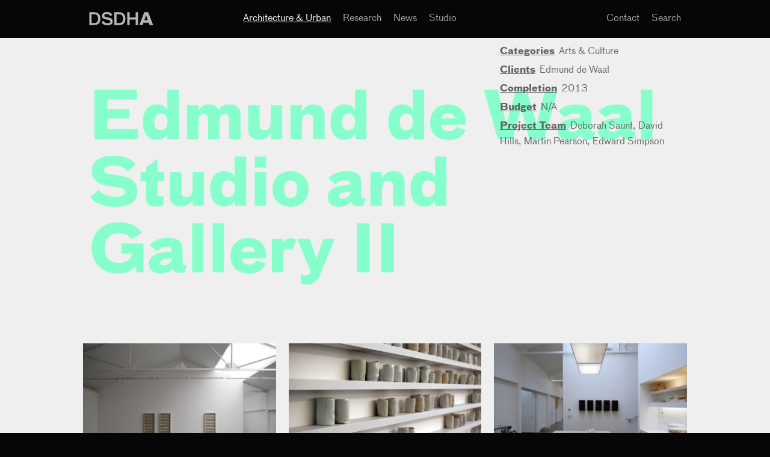

--- FILE ---
content_type: text/html;charset=utf-8
request_url: https://dsdha.herokuapp.com/projects/5226010ed379320002000013/Edmund-de-Waal-Studio-and-Gallery-II
body_size: 17924
content:
<!DOCTYPE HTML>
<html>
  <head>
    <meta charset="utf-8" />
    <link href="/css/main.css" rel="stylesheet" />
    <meta name="viewport" content="width=device-width, initial-scale=1.0">
    <!--[if lt IE 9]>
      <script src="https://css3-mediaqueries-js.googlecode.com/svn/trunk/css3-mediaqueries.js"></script>
    <![endif]-->    
    
    <link rel="shortcut icon" href="/img/favicon.ico">
    <title>DSDHA</title>
  </head>
  <body ontouchstart="">

    <div id="header">
      
      
      
      
      
      
      
      
      
      
      
      
      
      
      <div class='trunk'>
        <div id='top-header'>
          <div id='logo'>
            <a href='/'>
              <img src="/img/DSDHA-Logo.svg" onerror="this.onerror=null; this.src='/img/DSDHA-Logo.png'">
            </a>
          </div>
          <div class="open-menu"><img src="/img/open-menu.png" alt="Open menu" /></div>
          <ol id="menu">
            <li>
              <a href="/projects">Architecture &amp; Urban</a>
              <ol>
                <li>&nbsp;</li>
                
                  <li><a href="/projects?filter=Arts+%26+Culture">Arts & Culture</a></li>
                
                  <li><a href="/projects?filter=Education">Education</a></li>
                
                  <li><a href="/projects?filter=Housing">Housing</a></li>
                
                  <li><a href="/projects?filter=Urban+%26+Landscape">Urban & Landscape</a></li>
                
                  <li><a href="/projects?filter=Workplace">Workplace</a></li>
                
              </ol>
            </li>
            <li>
              <a href="/research">Research</a>
              <ol>
                <li>&nbsp;</li>
                
                  <li><a href="/research?filter=Academic+Research">Academic Research</a></li>
                
                  <li><a href="/research?filter=Design+Research">Design Research</a></li>
                
                  <li><a href="/research?filter=Sharing+Ideas">Sharing Ideas</a></li>
                
              </ol>
            </li>
            <li><a href="/news">News</a></li>
            <li>
              <a href="/practice">Studio</a>
              <ol>
                <li>&nbsp;</li>
                <li><a href="/practice#section-team-members">People</a></li>
                <li><a href="/practice#section-collaborators">Collaborators</a></li>
                <li><a href="/practice#section-awards">Awards</a></li>
                <li><a href="/practice#section-clients">Clients</a></li>
                <li><a href="/practice#section-press">Publications</a></li>
              </ol>
            </li>
            <li class="only-small"><a href="/contact">Contact</a></li>
            <li class='open-search-drawer only-small'><a class='open-search-drawer' href='/search'>Search</a></li>
          </ol>
          <ol id='end-menu'>
            <li><a href="/contact">Contact</a></li>
            <li class='open-search-drawer'><a class='open-search-drawer' href='/search'>Search</a></li>
          </ol>
        </div>
      </div>
      <div id="search-wrap">
        <div class="trunk" id="search-drawer">
          <form action='/search' method='get' id="search-form">
            <input type="text" name="q" id="search-field" value="" placeholder='' />
            <input type='image' src="/img/search.png" name="Search" />
          </form>
        </div>
      </div>
    </div>
    <div id="content">
      <div class='trunk'>
  <h1 class='project-title'><div>Edmund de Waal Studio and Gallery II</div></h1>

  
    <ul class='project-specs'>
      
        <li>
          <span class='spec-name'>Categories</span>
          <span class='spec-value'><a href='/projects?filter=Arts+%26+Culture'>Arts & Culture</a></span>
        </li>
      
      
        <li>
          <span class='spec-name'>Clients</span>
          <span class='spec-value'><a href='http://www.edmunddewaal.com/' target='_blank'>Edmund de Waal</a></span>
        </li>
      
      
        <li>
          <span class='spec-name'>Completion</span>
          <span class='spec-value'>2013</span>
        </li>
      
      
      
        <li>
          <span class='spec-name'>Budget</span>
          <span class='spec-value'>N/A</span>
        </li>
      
      
        <li>
          <span class='spec-name'>Project Team</span>
          <span class='spec-value'>
            <a href='/practice#section-team-members-Deborah-Saunt'>Deborah Saunt</a>, <a href='/practice#section-team-members-David-Hills'>David Hills</a>, <a href='/practice#section-team-members-Martin-Pearson'>Martin Pearson</a>, Edward Simpson
          </span>
        </li>
      
      
    </ul>
  

  
    <ol class='project-images-list'>
      
      
        <li class='show-on-rollover-parent'>
          <a href='/project-slider/Project/5226010ed379320002000013/0'>
            <img src="/gridfs/5228cab20e8da50002000153" title="" alt="" />
            
          </a>
        <!-- /li -->
      
        <li class='show-on-rollover-parent'>
          <a href='/project-slider/Project/5226010ed379320002000013/1'>
            <img src="/gridfs/5228cac70e8da5000200015d" title="" alt="" />
            
          </a>
        <!-- /li -->
      
        <li class='show-on-rollover-parent'>
          <a href='/project-slider/Project/5226010ed379320002000013/2'>
            <img src="/gridfs/5228cae20e8da50002000167" title="" alt="" />
            
          </a>
        <!-- /li -->
      
        <li class='show-on-rollover-parent'>
          <a href='/project-slider/Project/5226010ed379320002000013/3'>
            <img src="/gridfs/52f502b00d48e8000200001d" title="" alt="" />
            
          </a>
        <!-- /li -->
      
        <li class='show-on-rollover-parent'>
          <a href='/project-slider/Project/5226010ed379320002000013/4'>
            <img src="/gridfs/5228caf40e8da50002000170" title="" alt="" />
            
          </a>
        <!-- /li -->
      
        <li class='show-on-rollover-parent'>
          <a href='/project-slider/Project/5226010ed379320002000013/5'>
            <img src="/gridfs/52f502bc0d48e80002000026" title="" alt="" />
            
          </a>
        <!-- /li -->
      
        <li class='show-on-rollover-parent'>
          <a href='/project-slider/Project/5226010ed379320002000013/6'>
            <img src="/gridfs/5228cb430e8da5000200017c" title="" alt="" />
            
          </a>
        <!-- /li -->
      
        <li class='show-on-rollover-parent'>
          <a href='/project-slider/Project/5226010ed379320002000013/7'>
            <img src="/gridfs/52260148d379320002000025" title="" alt="" />
            
          </a>
        <!-- /li -->
      
        <li class='show-on-rollover-parent'>
          <a href='/project-slider/Project/5226010ed379320002000013/8'>
            <img src="/gridfs/52383c80ab5a3600020000cb" title="" alt="" />
            
          </a>
        <!-- /li -->
      
        <li class='show-on-rollover-parent'>
          <a href='/project-slider/Project/5226010ed379320002000013/9'>
            <img src="/gridfs/5228cbf30e8da500020001a2" title="" alt="" />
            
          </a>
        <!-- /li -->
      
        <li class='show-on-rollover-parent'>
          <a href='/project-slider/Project/5226010ed379320002000013/10'>
            <img src="/gridfs/52383cadab5a3600020000d4" title="" alt="" />
            
          </a>
        <!-- /li -->
      
        <li class='show-on-rollover-parent'>
          <a href='/project-slider/Project/5226010ed379320002000013/11'>
            <img src="/gridfs/5228cbd80e8da50002000198" title="" alt="" />
            
          </a>
        <!-- /li -->
      
        <li class='show-on-rollover-parent'>
          <a href='/project-slider/Project/5226010ed379320002000013/12'>
            <img src="/gridfs/5228cc0e0e8da500020001ab" title="" alt="" />
            
          </a>
        <!-- /li -->
      
        <li class='show-on-rollover-parent'>
          <a href='/project-slider/Project/5226010ed379320002000013/13'>
            <img src="/gridfs/52cc016092fcd10002000009" title="" alt="" />
            
          </a>
        <!-- /li -->
      
    </ol>
  

  <div class='project-description'>How can a neglected industrial building be reshaped as a place of artistic practice and creativity?&nbsp;
<div><br></div><div>DSDHA has converted a 1960s munitions warehouse in West Norwood, South London, into a second studio and gallery for the internationally acclaimed ceramic artist and writer Edmund de Waal.
&nbsp;</div><div><br></div><div>As with de Waal’s own work, our approach has been to embrace rather than conceal the industrial character of the existing structure, creating a bespoke setting for the artist’s work, in dialogue with the building’s essential characteristics.&nbsp;
</div><div><br></div><div>Following the narrative of de Waal’s first studio in Tulse Hill, also designed by DSDHA, the result is a series of connected environments reflecting the many processes taking place in the studio: from technical and practical activities of working with clay – including throwing, glazing and firing – to studio management, archive, and storage, as well as display of de Waal’s work. A modest palette of materials unifies these spaces, resulting in a calm yet highly scenographic and light-filled working environment that balances the relationship between making, displaying and contemplation.&nbsp;</div><div><br></div><div>Accessed via a discreet industrial yard, the studio opens into a generous hallway, which offers glimpses of both the library and the studio. The entrance volume flows into the expansive main studio: a highly flexible space which allows de Waal to test how his work can be displayed, by simulating the different environmental conditions of the galleries where the pieces are ultimately shown around the world.&nbsp;</div><div><br></div><div>The large industrial space is augmented through a series of new walls, stairs, and mezzanine floor levels, to define a series of separate working areas for de Waal’s team. These include a mezzanine studio where the pots are thrown, and a contemplative area for de Waal’s writing and research, which is on the first floor but connected to the main space by means of a double height void.&nbsp;
</div><div><br></div><div>This collaboration between DSDHA and de Waal extends their ongoing conversation which has developed while working on projects such as ‘5 Ways of Standing Up’ and ‘The Silver Building’ other than the previous studio for the artist.&nbsp;</div><div><div><br></div><div><br></div></div>Team:&nbsp;<div>Architect: DSDHA&nbsp;</div><div>Structural Engineer: Price &amp; Myers&nbsp;</div><div>Cost Consultant: Stockdale&nbsp;</div><div>Contractor: BRAC</div></div>

  
    <ul class="project-specs project-specs-2">
      
      
      
        <li>
          <span class='spec-name'>Photography</span>
          <span class='spec-value'>DSDHA, Hélène Binet</span>
        </li>
      
    </ul>
  

  
  
  
    <div class='project-tags'>Tags: <a href='/search?q=Artist%27s+Studio'>Artist's Studio</a> <a href='/search?q=Art'>Art</a> <a href='/search?q=Artist'>Artist</a> <a href='/search?q=Edmund+de+Waal'>Edmund de Waal</a> <a href='/search?q=Lambeth'>Lambeth</a> <a href='/search?q=Warehouse'>Warehouse</a> <a href='/search?q=Studio'>Studio</a> <a href='/search?q=Ceramics'>Ceramics</a> <a href='/search?q=Architecture'>Architecture</a> <a href='/search?q=Arts+and+Culture'>Arts and Culture</a> <a href='/search?q=London'>London</a> <a href='/search?q=Clay'>Clay</a> <a href='/search?q=Space'>Space</a> <a href='/search?q=Light'>Light</a> <a href='/search?q=Dark'>Dark</a> <a href='/search?q=Interconnected'>Interconnected</a> <a href='/search?q=Interlinked'>Interlinked</a> <a href='/search?q=Imagine'>Imagine</a> <a href='/search?q=Vessels'>Vessels</a> <a href='/search?q=Glazing'>Glazing</a> <a href='/search?q=Phaidon'>Phaidon</a> <a href='/search?q=Deborah+Saunt'>Deborah Saunt</a> <a href='/search?q=David+Hills'>David Hills</a> <a href='/search?q=Monograph'>Monograph</a> <a href='/search?q=Volume'>Volume</a> <a href='/search?q=Restoration'>Restoration</a> <a href='/search?q=Refurbishment'>Refurbishment</a></div>
  

  

  <div class="project-share">
Share:
<span id="share-buttons">
 
  <!-- Facebook -->
  <a href="https://www.facebook.com/sharer.php?u=https%3A%2F%2Fdsdha.herokuapp.com%2Fprojects%2F5226010ed379320002000013%2FEdmund-de-Waal-Studio-and-Gallery-II" target="_blank">Facebook</a> 
   
  <!-- Twitter -->
  <a href="https://twitter.com/share?url=https%3A%2F%2Fdsdha.herokuapp.com%2Fprojects%2F5226010ed379320002000013%2FEdmund-de-Waal-Studio-and-Gallery-II&text=DSDHA" target="_blank">Twitter</a> 
   
  <!-- Google+ -->
  <!-- <a href="https://plus.google.com/share?url=https%3A%2F%2Fdsdha.herokuapp.com%2Fprojects%2F5226010ed379320002000013%2FEdmund-de-Waal-Studio-and-Gallery-II" target="_blank">Google+</a> --> 
   
  <!-- Digg -->
  <!-- <a href="https://www.digg.com/submit?url=https%3A%2F%2Fdsdha.herokuapp.com%2Fprojects%2F5226010ed379320002000013%2FEdmund-de-Waal-Studio-and-Gallery-II" target="_blank">Digg</a> --> 
   
  <!-- Reddit -->
  <!-- <a href="https://reddit.com/submit?url=https%3A%2F%2Fdsdha.herokuapp.com%2Fprojects%2F5226010ed379320002000013%2FEdmund-de-Waal-Studio-and-Gallery-II&title=DSDHA" target="_blank">Reddit</a> --> 
   
  <!-- LinkedIn -->
  <a href="https://www.linkedin.com/shareArticle?mini=true&url=https%3A%2F%2Fdsdha.herokuapp.com%2Fprojects%2F5226010ed379320002000013%2FEdmund-de-Waal-Studio-and-Gallery-II" target="_blank">LinkedIn</a> 
   
  <!-- Pinterest -->
  <a href="javascript:void((function()%7Bvar%20e=document.createElement('script');e.setAttribute('type','text/javascript');e.setAttribute('charset','UTF-8');e.setAttribute('src','https://assets.pinterest.com/js/pinmarklet.js?r='+Math.random()*99999999);document.body.appendChild(e)%7D)());">Pinterest</a> 
   
  <!-- StumbleUpon-->
  <!-- <a href="https://www.stumbleupon.com/submit?url=https%3A%2F%2Fdsdha.herokuapp.com%2Fprojects%2F5226010ed379320002000013%2FEdmund-de-Waal-Studio-and-Gallery-II&title=DSDHA" target="_blank">StumbleUpon</a> --> 
   
  <!-- Email -->
  <a href="mailto:?Subject=DSDHA&Body=https%3A%2F%2Fdsdha.herokuapp.com%2Fprojects%2F5226010ed379320002000013%2FEdmund-de-Waal-Studio-and-Gallery-II">Email</a> 
 
</span>

</div>

  <ol style='clear: both;'>
    <li class="related-title-item"><h3><span class="hilite">Related Research and Projects</span></h3></li>
    
      
        
          <li class='recent-item recent-item-on-stub show-on-rollover-parent'>
            <a href="/projects/524aca1265d42a00020000de/Egg-Gallery">
              <img src="/gridfs/524acabf65d42a00020000f2" alt="Projects" onerror='var li = this.parentNode.parentNode; li.parentNode.removeChild(li);' />
              <div class='show-on-rollover'><span class='hilite-gray'>Egg Gallery</span><div>
            </a>
          <!-- /li -->
        
      
        
          <li class='recent-item recent-item-on-stub show-on-rollover-parent'>
            <a href="/projects/58ecb18f09275a00040000c0/Alex-Monroe-Studio">
              <img src="/gridfs/58ecb38009275a00040000d5" alt="Projects" onerror='var li = this.parentNode.parentNode; li.parentNode.removeChild(li);' />
              <div class='show-on-rollover'><span class='hilite-gray'>Alex Monroe Studio</span><div>
            </a>
          <!-- /li -->
        
      
    
      
        
          <li class='recent-item recent-item-on-stub show-on-rollover-parent'>
            <a href="/research/645503b69b0f42000c91b41e/Towards-Spatial-Justice">
              <img src="/gridfs/64550e849b0f42000e91b464" alt="Research" onerror='var li = this.parentNode.parentNode; li.parentNode.removeChild(li);' />
              <div class='show-on-rollover'><span class='hilite-gray'>Towards Spatial Justice: A Co-design Guide</span><div>
            </a>
          <!-- /li -->
        
      
        
          <li class='recent-item recent-item-on-stub show-on-rollover-parent'>
            <a href="/research/54be8a72c1b2e0000300005a/Monumentimals">
              <img src="/gridfs/54be8af6c1b2e00003000073" alt="Research" onerror='var li = this.parentNode.parentNode; li.parentNode.removeChild(li);' />
              <div class='show-on-rollover'><span class='hilite-gray'>Monumentimals</span><div>
            </a>
          <!-- /li -->
        
      
    
  </ol>
</div>

      <div id='back-to-top-wrap'>
        <div class="trunk">
          <div><a href="#header" class='hilite-gray-gray' id='back-to-top'>Back To Top</a></div>
        </div>
      </div>
    </div>
    <div id="footer">
      <div class='trunk'>
        <div class='footer-column'>Address: <br />357 Kennington Lane<br />London SE11 5QY<br /><br /></div>
        <div class='footer-column'>Telephone:<br />020 7703 3555</div>
        <div class='footer-column'>Email:<br /><a href='mailto:info&#64;dsdha.co.uk'>info&#64;dsdha.co.uk</a><br /><br />DSDHA Limited Registered in England & Wales 4282335<br />ISO 9001 Certified<br />ISO 14001 Certified<br /><br />Architects Declare Signatory<br />RIBA 2030 Climate Challenge Signatory<br /><br />©DSDHA</div>
        <div class='footer-column'></div>
        <div class='footer-column'></div>
        <div class='footer-column campbellhay'>Site by <a href="https://www.campbellhay.com">Campbell Hay</a></div>
      </div>
    </div>

    

    <script src="https://code.jquery.com/jquery-1.8.2.min.js" type="text/javascript" charset="utf-8"></script>
    <script src="/js/plugin.slides.js" type="text/javascript" charset="utf-8"></script>
    <script src="/js/main.js" type="text/javascript" charset="utf-8"></script>
  </body>
</html>



--- FILE ---
content_type: image/svg+xml
request_url: https://dsdha.herokuapp.com/img/DSDHA-Logo.svg
body_size: 1744
content:
<?xml version="1.0" encoding="utf-8"?>
<!-- Generator: Adobe Illustrator 15.0.0, SVG Export Plug-In . SVG Version: 6.00 Build 0)  -->
<!DOCTYPE svg PUBLIC "-//W3C//DTD SVG 1.1//EN" "http://www.w3.org/Graphics/SVG/1.1/DTD/svg11.dtd">
<svg version="1.1" id="Layer_1" xmlns="http://www.w3.org/2000/svg" xmlns:xlink="http://www.w3.org/1999/xlink" x="0px" y="0px"
	 width="107px" height="22px" viewBox="0 0 107 22" enable-background="new 0 0 107 22" xml:space="preserve">
<g>
	<g>
		<path fill="#FFFFFF" d="M0.476,0.368h8.557c6.637,0,9.884,4.688,9.884,10.59c0,5.734-2.287,10.676-9.94,10.676h-8.5V0.368z
			 M4.344,18.215H9.23c3.615,0,5.79-2.372,5.79-7.285c0-4.435-2.146-7.118-5.818-7.118H4.344V18.215z"/>
		<path fill="#FFFFFF" d="M38.771,4.688L35.552,6.75c-1.045-2.005-2.768-3.389-5.789-3.389c-3.135,0-4.406,0.848-4.406,2.598
			c0,2.09,1.751,2.287,5.508,2.881c5.083,0.819,8.5,2.091,8.5,7.004c0,4.405-3.559,6.157-8.867,6.157
			c-5.423,0-8.614-2.203-9.659-5.592l3.53-1.582c1.045,2.316,2.57,3.729,6.326,3.729c3.05,0,4.659-0.848,4.659-2.712
			c0-2.202-1.722-2.599-5.958-3.304c-4.236-0.706-7.88-1.639-7.88-6.355C21.516,2.485,24.397,0,29.792,0
			C34.479,0,37.303,1.75,38.771,4.688z"/>
		<path fill="#FFFFFF" d="M41.993,0.368h8.557c6.636,0,9.884,4.688,9.884,10.59c0,5.734-2.287,10.676-9.94,10.676h-8.5V0.368z
			 M45.861,18.215h4.886c3.615,0,5.789-2.372,5.789-7.285c0-4.435-2.146-7.118-5.817-7.118h-4.857V18.215z"/>
		<path fill="#FFFFFF" d="M77.521,0.368h3.869v21.266h-3.869v-9.15H67.382v9.15h-3.869V0.368h3.869V8.98h10.139V0.368z"/>
		<path fill="#FFFFFF" d="M89.073,21.633h-5.366l8.078-21.352h6.607l8.133,21.352h-5.846l-1.412-3.982h-8.783L89.073,21.633z
			 M94.862,5.338l-2.909,8.189h5.818L94.862,5.338z"/>
	</g>
</g>
</svg>
